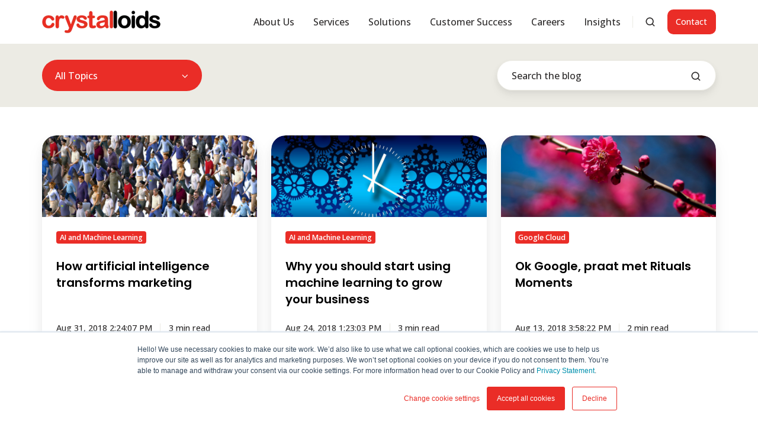

--- FILE ---
content_type: text/html;charset=utf-8
request_url: https://www.crystalloids.com/insights/archive/2018/08
body_size: 11873
content:
<!doctype html><html lang="en" class="no-js blog-2 blog-2--listing"><head>
    <meta charset="utf-8">
    <title>Crystalloids Insights</title>
    <link rel="shortcut icon" href="https://www.crystalloids.com/hubfs/lltest.jpg">
    <meta name="description" content="Crystalloids provides expert insights on Google Cloud, Marketing Analytics, Customer Data Platform, and more, offering innovative solutions to help businesses optimise their data infrastructure and drive growth through effective marketing strategies.">
    
		<script>
			var act = {};
      act.xs = 479;
      act.sm = 767;
      act.md = 1139;
			act.scroll_offset = {
				sm: 66,
				md: 66,
				lg: 66,
				get: function() {
					if(window.matchMedia('(max-width: 767px)').matches) return act.scroll_offset.sm;
					if(window.matchMedia('(min-width: 1140px)').matches) return act.scroll_offset.lg;
					return act.scroll_offset.md;
				},
				set: function(sm, md, lg){
					act.scroll_offset.sm = sm;
					act.scroll_offset.md = md;
					act.scroll_offset.lg = lg;
				}
			};
		</script>
    <meta name="viewport" content="width=device-width, initial-scale=1">

    
    <meta property="og:description" content="Crystalloids provides expert insights on Google Cloud, Marketing Analytics, Customer Data Platform, and more, offering innovative solutions to help businesses optimise their data infrastructure and drive growth through effective marketing strategies.">
    <meta property="og:title" content="Crystalloids Insights">
    <meta name="twitter:description" content="Crystalloids provides expert insights on Google Cloud, Marketing Analytics, Customer Data Platform, and more, offering innovative solutions to help businesses optimise their data infrastructure and drive growth through effective marketing strategies.">
    <meta name="twitter:title" content="Crystalloids Insights">

    

    
    <style>
a.cta_button{-moz-box-sizing:content-box !important;-webkit-box-sizing:content-box !important;box-sizing:content-box !important;vertical-align:middle}.hs-breadcrumb-menu{list-style-type:none;margin:0px 0px 0px 0px;padding:0px 0px 0px 0px}.hs-breadcrumb-menu-item{float:left;padding:10px 0px 10px 10px}.hs-breadcrumb-menu-divider:before{content:'›';padding-left:10px}.hs-featured-image-link{border:0}.hs-featured-image{float:right;margin:0 0 20px 20px;max-width:50%}@media (max-width: 568px){.hs-featured-image{float:none;margin:0;width:100%;max-width:100%}}.hs-screen-reader-text{clip:rect(1px, 1px, 1px, 1px);height:1px;overflow:hidden;position:absolute !important;width:1px}
</style>

<link rel="stylesheet" href="https://www.crystalloids.com/hubfs/hub_generated/template_assets/1/108463235137/1769084600924/template_main.min.css">
<link rel="stylesheet" href="https://www.crystalloids.com/hubfs/hub_generated/template_assets/1/108463492356/1769084604450/template_nav.min.css">
<link rel="stylesheet" href="https://www.crystalloids.com/hubfs/hub_generated/template_assets/1/108462520384/1769084610530/template_site-search.min.css">
<link rel="stylesheet" href="https://www.crystalloids.com/hubfs/hub_generated/template_assets/1/108464003235/1769084604927/template_lang-select.min.css">
<link rel="stylesheet" href="https://www.crystalloids.com/hubfs/hub_generated/template_assets/1/108463506983/1769084604376/template_mobile-nav.min.css">
<link rel="stylesheet" href="https://www.crystalloids.com/hubfs/hub_generated/template_assets/1/108463945319/1769084601570/template_header-01.min.css">
<link rel="stylesheet" href="https://www.crystalloids.com/hubfs/hub_generated/template_assets/1/108462828578/1769084600844/template_drop-down.min.css">
<link rel="stylesheet" href="https://www.crystalloids.com/hubfs/hub_generated/template_assets/1/108462837275/1769084612454/template_search-box.min.css">
<link rel="stylesheet" href="https://www.crystalloids.com/hubfs/hub_generated/template_assets/1/108464003238/1769084612399/template_blog-card.min.css">
<link rel="stylesheet" href="https://www.crystalloids.com/hubfs/hub_generated/template_assets/1/108463351924/1769084608358/template_blog-toolbar-1.min.css">
<link rel="stylesheet" href="https://www.crystalloids.com/hubfs/hub_generated/template_assets/1/108463314212/1769084616811/template_blog-listing-2.min.css">
<link rel="stylesheet" href="https://www.crystalloids.com/hubfs/hub_generated/template_assets/1/108463351923/1769084629898/template_blog-search.min.css">
<link rel="stylesheet" href="https://www.crystalloids.com/hubfs/hub_generated/template_assets/1/108463897166/1769084620129/template_rich-text.min.css">
<link rel="stylesheet" href="https://www.crystalloids.com/hubfs/hub_generated/module_assets/1/108463945333/1749796837284/module_icon.min.css">
<link rel="stylesheet" href="https://www.crystalloids.com/hubfs/hub_generated/template_assets/1/108463602277/1769084592340/template_properties.min.css">
<link rel="stylesheet" href="https://www.crystalloids.com/hubfs/hub_generated/template_assets/1/108463223713/1769084604809/template_form.min.css">
<link rel="stylesheet" href="https://www.crystalloids.com/hubfs/hub_generated/template_assets/1/108459570817/1769084605114/template_one-field-form.min.css">
<link rel="stylesheet" href="https://www.crystalloids.com/hubfs/hub_generated/template_assets/1/108463602268/1769084614471/template_footer-10.min.css">
<style>
  @font-face {
    font-family: "Poppins";
    font-weight: 700;
    font-style: normal;
    font-display: swap;
    src: url("/_hcms/googlefonts/Poppins/700.woff2") format("woff2"), url("/_hcms/googlefonts/Poppins/700.woff") format("woff");
  }
  @font-face {
    font-family: "Poppins";
    font-weight: 400;
    font-style: normal;
    font-display: swap;
    src: url("/_hcms/googlefonts/Poppins/regular.woff2") format("woff2"), url("/_hcms/googlefonts/Poppins/regular.woff") format("woff");
  }
  @font-face {
    font-family: "Poppins";
    font-weight: 600;
    font-style: normal;
    font-display: swap;
    src: url("/_hcms/googlefonts/Poppins/600.woff2") format("woff2"), url("/_hcms/googlefonts/Poppins/600.woff") format("woff");
  }
  @font-face {
    font-family: "Poppins";
    font-weight: 700;
    font-style: normal;
    font-display: swap;
    src: url("/_hcms/googlefonts/Poppins/700.woff2") format("woff2"), url("/_hcms/googlefonts/Poppins/700.woff") format("woff");
  }
  @font-face {
    font-family: "Jost";
    font-weight: 700;
    font-style: normal;
    font-display: swap;
    src: url("/_hcms/googlefonts/Jost/700.woff2") format("woff2"), url("/_hcms/googlefonts/Jost/700.woff") format("woff");
  }
  @font-face {
    font-family: "Jost";
    font-weight: 500;
    font-style: normal;
    font-display: swap;
    src: url("/_hcms/googlefonts/Jost/500.woff2") format("woff2"), url("/_hcms/googlefonts/Jost/500.woff") format("woff");
  }
  @font-face {
    font-family: "Jost";
    font-weight: 600;
    font-style: normal;
    font-display: swap;
    src: url("/_hcms/googlefonts/Jost/600.woff2") format("woff2"), url("/_hcms/googlefonts/Jost/600.woff") format("woff");
  }
  @font-face {
    font-family: "Jost";
    font-weight: 400;
    font-style: normal;
    font-display: swap;
    src: url("/_hcms/googlefonts/Jost/regular.woff2") format("woff2"), url("/_hcms/googlefonts/Jost/regular.woff") format("woff");
  }
  @font-face {
    font-family: "Open Sans";
    font-weight: 700;
    font-style: normal;
    font-display: swap;
    src: url("/_hcms/googlefonts/Open_Sans/700.woff2") format("woff2"), url("/_hcms/googlefonts/Open_Sans/700.woff") format("woff");
  }
  @font-face {
    font-family: "Open Sans";
    font-weight: 500;
    font-style: normal;
    font-display: swap;
    src: url("/_hcms/googlefonts/Open_Sans/500.woff2") format("woff2"), url("/_hcms/googlefonts/Open_Sans/500.woff") format("woff");
  }
  @font-face {
    font-family: "Open Sans";
    font-weight: 400;
    font-style: normal;
    font-display: swap;
    src: url("/_hcms/googlefonts/Open_Sans/regular.woff2") format("woff2"), url("/_hcms/googlefonts/Open_Sans/regular.woff") format("woff");
  }
  @font-face {
    font-family: "Open Sans";
    font-weight: 600;
    font-style: normal;
    font-display: swap;
    src: url("/_hcms/googlefonts/Open_Sans/600.woff2") format("woff2"), url("/_hcms/googlefonts/Open_Sans/600.woff") format("woff");
  }
</style>

    

    

<!--<style>
  div#hs-eu-cookie-confirmation div#hs-eu-cookie-confirmation-inner a#hs-eu-decline-button {
    display: none!important; 
  }
</style>-->

<!-- Google Tag Manager -->
<script>(function(w,d,s,l,i){w[l]=w[l]||[];w[l].push({'gtm.start':
new Date().getTime(),event:'gtm.js'});var f=d.getElementsByTagName(s)[0],
j=d.createElement(s),dl=l!='dataLayer'?'&l='+l:'';j.async=true;j.src=
'https://www.googletagmanager.com/gtm.js?id='+i+dl;f.parentNode.insertBefore(j,f);
})(window,document,'script','dataLayer','GTM-5PTR8MBD');</script>
<!-- End Google Tag Manager -->



<meta property="og:url" content="https://www.crystalloids.com/insights/archive/2018/08">
<meta property="og:type" content="blog">
<meta name="twitter:card" content="summary">
<link rel="alternate" type="application/rss+xml" href="https://www.crystalloids.com/insights/rss.xml">
<meta name="twitter:domain" content="www.crystalloids.com">
<script src="//platform.linkedin.com/in.js" type="text/javascript">
    lang: en_US
</script>

<meta http-equiv="content-language" content="en">






  <meta name="generator" content="HubSpot"></head>
  <body class="  hs-content-id-84322081056 hs-blog-listing hs-blog-id-5392447447">
    <div id="top"></div>
    <div class="page">
      
        <div data-global-resource-path="Act3 child/partials/header-01.html">














  


<header class="header header--1  header--sticky header--w-search header--wo-lang hs-search-hidden">
  <div class="container-fluid above-header">
<div class="row-fluid-wrapper">
<div class="row-fluid">
<div class="span12 widget-span widget-type-cell " style="" data-widget-type="cell" data-x="0" data-w="12">

</div><!--end widget-span -->
</div>
</div>
</div>
  <div class="header__sticky-wrapper">
    <div class="header__sticky-element">
      <div class="header__section header__section--main section">
        <div class="header__center container">
          <div class="row items-center">
            <div class="col s3 md-s3 sm-s4 justify-center">
              <div class="header__logo"><div class="header__logo__static"><div id="hs_cos_wrapper_static_header_logo" class="hs_cos_wrapper hs_cos_wrapper_widget hs_cos_wrapper_type_module widget-type-logo" style="" data-hs-cos-general-type="widget" data-hs-cos-type="module">
  






















  
  <span id="hs_cos_wrapper_static_header_logo_hs_logo_widget" class="hs_cos_wrapper hs_cos_wrapper_widget hs_cos_wrapper_type_logo" style="" data-hs-cos-general-type="widget" data-hs-cos-type="logo"><a href="https://www.crystalloids.com/" id="hs-link-static_header_logo_hs_logo_widget" style="border-width:0px;border:0px;"><img src="https://www.crystalloids.com/hs-fs/hubfs/Logo-Crystalloids_RGB_EXTRALARGE%20zonder%20tagline.png?width=200&amp;height=39&amp;name=Logo-Crystalloids_RGB_EXTRALARGE%20zonder%20tagline.png" class="hs-image-widget " height="39" style="height: auto;width:200px;border-width:0px;border:0px;" width="200" alt="Logo-Crystalloids" title="Logo-Crystalloids" srcset="https://www.crystalloids.com/hs-fs/hubfs/Logo-Crystalloids_RGB_EXTRALARGE%20zonder%20tagline.png?width=100&amp;height=20&amp;name=Logo-Crystalloids_RGB_EXTRALARGE%20zonder%20tagline.png 100w, https://www.crystalloids.com/hs-fs/hubfs/Logo-Crystalloids_RGB_EXTRALARGE%20zonder%20tagline.png?width=200&amp;height=39&amp;name=Logo-Crystalloids_RGB_EXTRALARGE%20zonder%20tagline.png 200w, https://www.crystalloids.com/hs-fs/hubfs/Logo-Crystalloids_RGB_EXTRALARGE%20zonder%20tagline.png?width=300&amp;height=59&amp;name=Logo-Crystalloids_RGB_EXTRALARGE%20zonder%20tagline.png 300w, https://www.crystalloids.com/hs-fs/hubfs/Logo-Crystalloids_RGB_EXTRALARGE%20zonder%20tagline.png?width=400&amp;height=78&amp;name=Logo-Crystalloids_RGB_EXTRALARGE%20zonder%20tagline.png 400w, https://www.crystalloids.com/hs-fs/hubfs/Logo-Crystalloids_RGB_EXTRALARGE%20zonder%20tagline.png?width=500&amp;height=98&amp;name=Logo-Crystalloids_RGB_EXTRALARGE%20zonder%20tagline.png 500w, https://www.crystalloids.com/hs-fs/hubfs/Logo-Crystalloids_RGB_EXTRALARGE%20zonder%20tagline.png?width=600&amp;height=117&amp;name=Logo-Crystalloids_RGB_EXTRALARGE%20zonder%20tagline.png 600w" sizes="(max-width: 200px) 100vw, 200px"></a></span>
</div></div><div class="header__logo__sticky"><div id="hs_cos_wrapper_sticky_header_logo" class="hs_cos_wrapper hs_cos_wrapper_widget hs_cos_wrapper_type_module widget-type-logo" style="" data-hs-cos-general-type="widget" data-hs-cos-type="module">
  






















  
  <span id="hs_cos_wrapper_sticky_header_logo_hs_logo_widget" class="hs_cos_wrapper hs_cos_wrapper_widget hs_cos_wrapper_type_logo" style="" data-hs-cos-general-type="widget" data-hs-cos-type="logo"><a href="https://www.crystalloids.com/" id="hs-link-sticky_header_logo_hs_logo_widget" style="border-width:0px;border:0px;"><img src="https://www.crystalloids.com/hs-fs/hubfs/Logo-Crystalloids_RGB_EXTRALARGE%20zonder%20tagline.png?width=200&amp;height=39&amp;name=Logo-Crystalloids_RGB_EXTRALARGE%20zonder%20tagline.png" class="hs-image-widget " height="39" style="height: auto;width:200px;border-width:0px;border:0px;" width="200" alt="Logo-Crystalloids" title="Logo-Crystalloids" srcset="https://www.crystalloids.com/hs-fs/hubfs/Logo-Crystalloids_RGB_EXTRALARGE%20zonder%20tagline.png?width=100&amp;height=20&amp;name=Logo-Crystalloids_RGB_EXTRALARGE%20zonder%20tagline.png 100w, https://www.crystalloids.com/hs-fs/hubfs/Logo-Crystalloids_RGB_EXTRALARGE%20zonder%20tagline.png?width=200&amp;height=39&amp;name=Logo-Crystalloids_RGB_EXTRALARGE%20zonder%20tagline.png 200w, https://www.crystalloids.com/hs-fs/hubfs/Logo-Crystalloids_RGB_EXTRALARGE%20zonder%20tagline.png?width=300&amp;height=59&amp;name=Logo-Crystalloids_RGB_EXTRALARGE%20zonder%20tagline.png 300w, https://www.crystalloids.com/hs-fs/hubfs/Logo-Crystalloids_RGB_EXTRALARGE%20zonder%20tagline.png?width=400&amp;height=78&amp;name=Logo-Crystalloids_RGB_EXTRALARGE%20zonder%20tagline.png 400w, https://www.crystalloids.com/hs-fs/hubfs/Logo-Crystalloids_RGB_EXTRALARGE%20zonder%20tagline.png?width=500&amp;height=98&amp;name=Logo-Crystalloids_RGB_EXTRALARGE%20zonder%20tagline.png 500w, https://www.crystalloids.com/hs-fs/hubfs/Logo-Crystalloids_RGB_EXTRALARGE%20zonder%20tagline.png?width=600&amp;height=117&amp;name=Logo-Crystalloids_RGB_EXTRALARGE%20zonder%20tagline.png 600w" sizes="(max-width: 200px) 100vw, 200px"></a></span>
</div></div></div>
            </div>
            <div class="col s9 md-s9 sm-s8">
              <div class="flex flex-row items-center justify-end no-shrink wrap">
                <div class="header__nav">
                  <div id="hs_cos_wrapper_header_nav" class="hs_cos_wrapper hs_cos_wrapper_widget hs_cos_wrapper_type_module" style="" data-hs-cos-general-type="widget" data-hs-cos-type="module"><div class="module module--header_nav module--nav">
    <div class="module__inner">

  <nav class="nav nav--light nav--on-hover hs-skip-lang-url-rewrite" flyout-delay="0" aria-label="Main menu">
    <ul class="nav__list nav__list--level1"><li class="nav__item nav__item--branch">
        <a class="nav__link" href="https://www.crystalloids.com/about-us">About Us</a><ul class="nav__list nav__list--level2 nav__list--flyout"><li class="nav__item">
        <a class="nav__link" href="https://www.crystalloids.com/how-we-work">How we work</a></li><li class="nav__item">
        <a class="nav__link" href="https://www.crystalloids.com/about-us/google-cloud-partner-expertises-and-specializations">Our Google Cloud Partner Specializations</a></li><li class="nav__item nav__item--branch">
        <a class="nav__link" href="javascript:;">Policies &amp; Compliance</a><ul class="nav__list nav__list--level3 nav__list--flyout"><li class="nav__item">
        <a class="nav__link" href="https://www.crystalloids.com/information-security-management-system-iso-27001">Information Security ISO/IEC 27001</a></li><li class="nav__item">
        <a class="nav__link" href="https://www.crystalloids.com/environmental-policy">Environmental Policy</a></li><li class="nav__item">
        <a class="nav__link" href="https://www.crystalloids.com/services/integration-services/custom-connector/end-user-license-agreement">End User License Agreement - iPaaS Connectors </a></li><li class="nav__item">
        <a class="nav__link" href="https://www.crystalloids.com/supplier-code-of-conduct-policy">Supplier Code of Conduct</a></li><li class="nav__item">
        <a class="nav__link" href="https://www.crystalloids.com/privacy-statement">Privacy Statement</a></li></ul></li></ul></li><li class="nav__item nav__item--branch">
        <a class="nav__link" href="javascript:;">Services</a><ul class="nav__list nav__list--level2 nav__list--flyout"><li class="nav__item">
        <a class="nav__link" href="https://www.crystalloids.com/services/artificial-intelligence-ai-machine-learning">AI &amp; Machine Learning</a></li><li class="nav__item">
        <a class="nav__link" href="https://www.crystalloids.com/services/business-intelligence-bi">Business Intelligence &amp; Reporting</a></li><li class="nav__item">
        <a class="nav__link" href="https://www.crystalloids.com/services/cloud-foundations">Cloud Foundations</a></li><li class="nav__item">
        <a class="nav__link" href="https://www.crystalloids.com/services/cloud-security-operations-google-secops">Cloud Security</a></li><li class="nav__item">
        <a class="nav__link" href="https://www.crystalloids.com/services/data-activation">Data Activation</a></li><li class="nav__item">
        <a class="nav__link" href="https://www.crystalloids.com/services/integration-data-engineering-services">Data Integration &amp; Engineering</a></li><li class="nav__item">
        <a class="nav__link" href="https://www.crystalloids.com/services/managed-services">Managed Services</a></li></ul></li><li class="nav__item nav__item--branch">
        <a class="nav__link" href="https://www.crystalloids.com/solutions">Solutions</a><ul class="nav__list nav__list--level2 nav__list--flyout"><li class="nav__item">
        <a class="nav__link" href="https://www.crystalloids.com/services/conversational-ai-agent">Conversational AI Agent</a></li><li class="nav__item">
        <a class="nav__link" href="https://www.crystalloids.com/services/customer-data-platform-cdp">Customer Data Platform (Contact Services)</a></li><li class="nav__item">
        <a class="nav__link" href="https://www.crystalloids.com/services/discovery-workshop">Discovery Workshop</a></li><li class="nav__item">
        <a class="nav__link" href="https://www.crystalloids.com/services/business-intelligence-bi/insightos">InsightOS</a></li><li class="nav__item">
        <a class="nav__link" href="https://www.crystalloids.com/services/enterprise-data-platform">Enterprise Data Platform</a></li><li class="nav__item">
        <a class="nav__link" href="https://www.crystalloids.com/services/google-cloud-landing-zone">Landing Zone</a></li><li class="nav__item">
        <a class="nav__link" href="https://www.crystalloids.com/services/cloud-security-operations-google-secops/security-command-center">Security Command Center</a></li></ul></li><li class="nav__item">
        <a class="nav__link" href="https://www.crystalloids.com/customer-success">Customer Success</a></li><li class="nav__item nav__item--branch">
        <a class="nav__link" href="https://www.crystalloids.com/careers">Careers</a><ul class="nav__list nav__list--level2 nav__list--flyout"><li class="nav__item">
        <a class="nav__link" href="https://www.crystalloids.com/careers">Find a job</a></li><li class="nav__item">
        <a class="nav__link" href="https://www.crystalloids.com/careers/hiring-journey">Hiring Journey</a></li><li class="nav__item">
        <a class="nav__link" href="https://www.crystalloids.com/careers/work-environment">Work Environment</a></li><li class="nav__item">
        <a class="nav__link" href="https://www.crystalloids.com/careers/benefits">Benefits</a></li></ul></li><li class="nav__item nav__item--branch">
        <a class="nav__link" href="https://www.crystalloids.com/insights">Insights</a><ul class="nav__list nav__list--level2 nav__list--flyout"><li class="nav__item">
        <a class="nav__link" href="https://www.crystalloids.com/insights">Blogs</a></li><li class="nav__item">
        <a class="nav__link" href="https://www.crystalloids.com/events">Events</a></li><li class="nav__item">
        <a class="nav__link" href="https://www.crystalloids.com/insights/podcast">Podcast</a></li></ul></li></ul>
  </nav>

    </div>
  </div>

</div>
                </div>
                
                  <div class="header__search">
                    <div id="hs_cos_wrapper_header_search" class="hs_cos_wrapper hs_cos_wrapper_widget hs_cos_wrapper_type_module" style="" data-hs-cos-general-type="widget" data-hs-cos-type="module">


<div id="header_search" class="site-search site-search--light txt--light">
  <a href="javascript:;" class="site-search__open site-search__open--auto ui-icon" role="button" aria-label="Open search window">
    <svg width="24" height="24" viewbox="0 0 24 24" xmlns="http://www.w3.org/2000/svg">
      <path d="M20.71 19.29L17.31 15.9C18.407 14.5025 19.0022 12.7767 19 11C19 9.41775 18.5308 7.87103 17.6518 6.55544C16.7727 5.23984 15.5233 4.21446 14.0615 3.60896C12.5997 3.00346 10.9911 2.84504 9.43928 3.15372C7.88743 3.4624 6.46197 4.22433 5.34315 5.34315C4.22433 6.46197 3.4624 7.88743 3.15372 9.43928C2.84504 10.9911 3.00347 12.5997 3.60897 14.0615C4.21447 15.5233 5.23985 16.7727 6.55544 17.6518C7.87103 18.5308 9.41775 19 11 19C12.7767 19.0022 14.5025 18.407 15.9 17.31L19.29 20.71C19.383 20.8037 19.4936 20.8781 19.6154 20.9289C19.7373 20.9797 19.868 21.0058 20 21.0058C20.132 21.0058 20.2627 20.9797 20.3846 20.9289C20.5064 20.8781 20.617 20.8037 20.71 20.71C20.8037 20.617 20.8781 20.5064 20.9289 20.3846C20.9797 20.2627 21.0058 20.132 21.0058 20C21.0058 19.868 20.9797 19.7373 20.9289 19.6154C20.8781 19.4936 20.8037 19.383 20.71 19.29ZM5 11C5 9.81331 5.3519 8.65327 6.01119 7.66658C6.67047 6.67988 7.60755 5.91085 8.7039 5.45672C9.80026 5.0026 11.0067 4.88378 12.1705 5.11529C13.3344 5.3468 14.4035 5.91824 15.2426 6.75736C16.0818 7.59647 16.6532 8.66557 16.8847 9.82946C17.1162 10.9933 16.9974 12.1997 16.5433 13.2961C16.0892 14.3925 15.3201 15.3295 14.3334 15.9888C13.3467 16.6481 12.1867 17 11 17C9.4087 17 7.88258 16.3679 6.75736 15.2426C5.63214 14.1174 5 12.5913 5 11Z" fill="currentColor" />
    </svg>
  </a>
  <div class="site-search__popup">
    <div class="site-search__bar">
      <form id="searchForm" class="site-search__form" autocomplete="off" results-zero-text="Sorry, no results found.">
        <input class="site-search__input" id="searchInput" name="searchInput" type="text" placeholder="Search our website" title="Search our website">
        <input name="portalId" type="hidden" value="2576754">
        <input name="language" type="hidden" value="en">
        <input name="domains" type="hidden" value="all">
        <input name="resultsLength" type="hidden" value="LONG">
        <button class="site-search__submit ui-icon" type="submit" aria-label="Search">
          <svg width="24" height="24" viewbox="0 0 24 24" xmlns="http://www.w3.org/2000/svg">
            <path d="M20.71 19.29L17.31 15.9C18.407 14.5025 19.0022 12.7767 19 11C19 9.41775 18.5308 7.87103 17.6518 6.55544C16.7727 5.23984 15.5233 4.21446 14.0615 3.60896C12.5997 3.00346 10.9911 2.84504 9.43928 3.15372C7.88743 3.4624 6.46197 4.22433 5.34315 5.34315C4.22433 6.46197 3.4624 7.88743 3.15372 9.43928C2.84504 10.9911 3.00347 12.5997 3.60897 14.0615C4.21447 15.5233 5.23985 16.7727 6.55544 17.6518C7.87103 18.5308 9.41775 19 11 19C12.7767 19.0022 14.5025 18.407 15.9 17.31L19.29 20.71C19.383 20.8037 19.4936 20.8781 19.6154 20.9289C19.7373 20.9797 19.868 21.0058 20 21.0058C20.132 21.0058 20.2627 20.9797 20.3846 20.9289C20.5064 20.8781 20.617 20.8037 20.71 20.71C20.8037 20.617 20.8781 20.5064 20.9289 20.3846C20.9797 20.2627 21.0058 20.132 21.0058 20C21.0058 19.868 20.9797 19.7373 20.9289 19.6154C20.8781 19.4936 20.8037 19.383 20.71 19.29ZM5 11C5 9.81331 5.3519 8.65327 6.01119 7.66658C6.67047 6.67988 7.60755 5.91085 8.7039 5.45672C9.80026 5.0026 11.0067 4.88378 12.1705 5.11529C13.3344 5.3468 14.4035 5.91824 15.2426 6.75736C16.0818 7.59647 16.6532 8.66557 16.8847 9.82946C17.1162 10.9933 16.9974 12.1997 16.5433 13.2961C16.0892 14.3925 15.3201 15.3295 14.3334 15.9888C13.3467 16.6481 12.1867 17 11 17C9.4087 17 7.88258 16.3679 6.75736 15.2426C5.63214 14.1174 5 12.5913 5 11Z" fill="currentColor"></path>
          </svg>
        </button>
        <a href="javascript:;" class="site-search__close ui-icon" role="button" aria-label="Close search window">
          <svg width="24" height="24" viewbox="0 0 24 24" xmlns="http://www.w3.org/2000/svg">
            <path d="M20.707 4.707a1 1 0 0 0-1.414-1.414L12 10.586 4.707 3.293a1 1 0 0 0-1.414 1.414L10.586 12l-7.293 7.293a1 1 0 1 0 1.414 1.414L12 13.414l7.293 7.293a1 1 0 0 0 1.414-1.414L13.414 12l7.293-7.293z" fill="currentColor" />
          </svg>
        </a>
      </form>
    </div>
    <div class="site-search__results">
      <div class="site-search__results-block">
        <div class="site-search__result-template"><div class="site-search__result-text">
            <div class="site-search__result-title ui-label"></div>
            <div class="site-search__result-desc small-text"></div>
          </div>
        </div>
        <button class="site-search__more btn btn--fill btn--medium btn--accent">More results</button>
      </div>
    </div>
  </div>
</div></div>
                  </div>
                
                
                  <div class="header__lang">
                    <div id="hs_cos_wrapper_header_lang" class="hs_cos_wrapper hs_cos_wrapper_widget hs_cos_wrapper_type_module" style="" data-hs-cos-general-type="widget" data-hs-cos-type="module">



<div class="module module--header_lang module--lang-select">
    <div class="module__inner">

  
  

    </div>
  </div>
</div>
                  </div>
                
                <div class="header__buttons">
                  <div class="header__buttons__static">
                    <div id="hs_cos_wrapper_static_header_buttons" class="hs_cos_wrapper hs_cos_wrapper_widget hs_cos_wrapper_type_module" style="" data-hs-cos-general-type="widget" data-hs-cos-type="module">


<div class="module module--static_header_buttons module--button">
    <div class="module__inner">

  <div class="inline-items">
        
        
        
    
  <a href="https://www.crystalloids.com/contact" class="btn btn--fill btn--medium btn--accent btn--default  btn--static_header_buttons-1">
          
          Contact
        </a></div>

    </div>
  </div>
</div>
                  </div>
                  <div class="header__buttons__overlap">
                    <div id="hs_cos_wrapper_overlapping_header_buttons" class="hs_cos_wrapper hs_cos_wrapper_widget hs_cos_wrapper_type_module" style="" data-hs-cos-general-type="widget" data-hs-cos-type="module">


<div class="module module--overlapping_header_buttons module--button">
    <div class="module__inner">

  <div class="inline-items">
        
        
        
    
  <a href="https://www.crystalloids.com/contact" class="btn btn--fill btn--medium btn--accent btn--default  btn--overlapping_header_buttons-1">
          
          Contact
        </a></div>

    </div>
  </div>
</div>
                  </div>
                  
                    <div class="header__buttons__sticky">
                      <div id="hs_cos_wrapper_sticky_header_buttons" class="hs_cos_wrapper hs_cos_wrapper_widget hs_cos_wrapper_type_module" style="" data-hs-cos-general-type="widget" data-hs-cos-type="module">


<div class="module module--sticky_header_buttons module--button">
    <div class="module__inner">

  <div class="inline-items">
        
        
        
    
  <a href="https://www.crystalloids.com/contact" class="btn btn--fill btn--medium btn--accent btn--default  btn--sticky_header_buttons-1">
          
          Contact
        </a></div>

    </div>
  </div>
</div>
                    </div>
                  
                </div>
                <div class="header__mobile-nav">
                  <div id="hs_cos_wrapper_header_mobile_nav" class="hs_cos_wrapper hs_cos_wrapper_widget hs_cos_wrapper_type_module" style="" data-hs-cos-general-type="widget" data-hs-cos-type="module">







<div class="module module--header_mobile_nav module--mnav">
    <div class="module__inner">

  <div class="mnav mnav--light">
    <a class="mnav__open mnav__open--auto ui-icon" href="javascript:;" role="button" aria-label="Open menu">
      <svg width="24" height="24" viewbox="0 0 24 24" xmlns="http://www.w3.org/2000/svg">
        <path d="M3 6a1 1 0 0 1 1-1h16a1 1 0 1 1 0 2H4a1 1 0 0 1-1-1zm0 6a1 1 0 0 1 1-1h16a1 1 0 1 1 0 2H4a1 1 0 0 1-1-1zm1 5a1 1 0 1 0 0 2h16a1 1 0 1 0 0-2H4z" fill="currentColor" />
      </svg>
    </a>
    <div class="mnav__overlay"></div>
    <div class="mnav__popup">
      
      <div class="mnav__section mnav__section--first mnav__menu hs-skip-lang-url-rewrite">
        
  
  
    <ul class="mnav__menu__list mnav__menu__list--level1">
      <li class="mnav__menu__item mnav__menu__item--parent">
        <div class="mnav__menu__label">
          <a class="mnav__menu__link" href="https://www.crystalloids.com/about-us">About Us</a>
          
            <div class="mnav__menu__toggle" role="button">
              <div class="mnav__menu__toggle__open-icon">
                <svg class="mnav__menu__toggle__open" width="24" height="24" viewbox="0 0 24 24" xmlns="http://www.w3.org/2000/svg">
                  <path d="M5.29289 8.29289C4.90237 8.68342 4.90237 9.31658 5.29289 9.70711L11.2929 15.7071C11.6834 16.0976 12.3166 16.0976 12.7071 15.7071L18.7071 9.70711C19.0976 9.31658 19.0976 8.68342 18.7071 8.29289C18.3166 7.90237 17.6834 7.90237 17.2929 8.29289L12 13.5858L6.70711 8.29289C6.31658 7.90237 5.68342 7.90237 5.29289 8.29289Z" fill="currentColor" />
                </svg>
              </div>
              <div class="mnav__menu__toggle__close-icon">
                <svg width="24" height="24" viewbox="0 0 24 24" xmlns="http://www.w3.org/2000/svg">
                  <path d="M5.29289 15.7071C4.90237 15.3166 4.90237 14.6834 5.29289 14.2929L11.2929 8.29289C11.6834 7.90237 12.3166 7.90237 12.7071 8.29289L18.7071 14.2929C19.0976 14.6834 19.0976 15.3166 18.7071 15.7071C18.3166 16.0976 17.6834 16.0976 17.2929 15.7071L12 10.4142L6.70711 15.7071C6.31658 16.0976 5.68342 16.0976 5.29289 15.7071Z" fill="currentColor" />
                </svg>
              </div>
            </div>
          
        </div>
        
  
  
    <ul class="mnav__menu__list mnav__menu__list--level2 mnav__menu__list--child">
      <li class="mnav__menu__item">
        <div class="mnav__menu__label">
          <a class="mnav__menu__link" href="https://www.crystalloids.com/how-we-work">How we work</a>
          
        </div>
        
  
  

      </li>
    
  
    
      <li class="mnav__menu__item">
        <div class="mnav__menu__label">
          <a class="mnav__menu__link" href="https://www.crystalloids.com/about-us/google-cloud-partner-expertises-and-specializations">Our Google Cloud Partner Specializations</a>
          
        </div>
        
  
  

      </li>
    
  
    
      <li class="mnav__menu__item mnav__menu__item--parent">
        <div class="mnav__menu__label">
          <a class="mnav__menu__link" href="javascript:;">Policies &amp; Compliance</a>
          
            <div class="mnav__menu__toggle" role="button">
              <div class="mnav__menu__toggle__open-icon">
                <svg class="mnav__menu__toggle__open" width="24" height="24" viewbox="0 0 24 24" xmlns="http://www.w3.org/2000/svg">
                  <path d="M5.29289 8.29289C4.90237 8.68342 4.90237 9.31658 5.29289 9.70711L11.2929 15.7071C11.6834 16.0976 12.3166 16.0976 12.7071 15.7071L18.7071 9.70711C19.0976 9.31658 19.0976 8.68342 18.7071 8.29289C18.3166 7.90237 17.6834 7.90237 17.2929 8.29289L12 13.5858L6.70711 8.29289C6.31658 7.90237 5.68342 7.90237 5.29289 8.29289Z" fill="currentColor" />
                </svg>
              </div>
              <div class="mnav__menu__toggle__close-icon">
                <svg width="24" height="24" viewbox="0 0 24 24" xmlns="http://www.w3.org/2000/svg">
                  <path d="M5.29289 15.7071C4.90237 15.3166 4.90237 14.6834 5.29289 14.2929L11.2929 8.29289C11.6834 7.90237 12.3166 7.90237 12.7071 8.29289L18.7071 14.2929C19.0976 14.6834 19.0976 15.3166 18.7071 15.7071C18.3166 16.0976 17.6834 16.0976 17.2929 15.7071L12 10.4142L6.70711 15.7071C6.31658 16.0976 5.68342 16.0976 5.29289 15.7071Z" fill="currentColor" />
                </svg>
              </div>
            </div>
          
        </div>
        
  
  
    <ul class="mnav__menu__list mnav__menu__list--level3 mnav__menu__list--child">
      <li class="mnav__menu__item">
        <div class="mnav__menu__label">
          <a class="mnav__menu__link" href="https://www.crystalloids.com/information-security-management-system-iso-27001">Information Security ISO/IEC 27001</a>
          
        </div>
        
  
  

      </li>
    
  
    
      <li class="mnav__menu__item">
        <div class="mnav__menu__label">
          <a class="mnav__menu__link" href="https://www.crystalloids.com/environmental-policy">Environmental Policy</a>
          
        </div>
        
  
  

      </li>
    
  
    
      <li class="mnav__menu__item">
        <div class="mnav__menu__label">
          <a class="mnav__menu__link" href="https://www.crystalloids.com/services/integration-services/custom-connector/end-user-license-agreement">End User License Agreement - iPaaS Connectors </a>
          
        </div>
        
  
  

      </li>
    
  
    
      <li class="mnav__menu__item">
        <div class="mnav__menu__label">
          <a class="mnav__menu__link" href="https://www.crystalloids.com/supplier-code-of-conduct-policy">Supplier Code of Conduct</a>
          
        </div>
        
  
  

      </li>
    
  
    
      <li class="mnav__menu__item">
        <div class="mnav__menu__label">
          <a class="mnav__menu__link" href="https://www.crystalloids.com/privacy-statement">Privacy Statement</a>
          
        </div>
        
  
  

      </li>
    </ul>
  

      </li>
    </ul>
  

      </li>
    
  
    
      <li class="mnav__menu__item mnav__menu__item--parent">
        <div class="mnav__menu__label">
          <a class="mnav__menu__link" href="javascript:;">Services</a>
          
            <div class="mnav__menu__toggle" role="button">
              <div class="mnav__menu__toggle__open-icon">
                <svg class="mnav__menu__toggle__open" width="24" height="24" viewbox="0 0 24 24" xmlns="http://www.w3.org/2000/svg">
                  <path d="M5.29289 8.29289C4.90237 8.68342 4.90237 9.31658 5.29289 9.70711L11.2929 15.7071C11.6834 16.0976 12.3166 16.0976 12.7071 15.7071L18.7071 9.70711C19.0976 9.31658 19.0976 8.68342 18.7071 8.29289C18.3166 7.90237 17.6834 7.90237 17.2929 8.29289L12 13.5858L6.70711 8.29289C6.31658 7.90237 5.68342 7.90237 5.29289 8.29289Z" fill="currentColor" />
                </svg>
              </div>
              <div class="mnav__menu__toggle__close-icon">
                <svg width="24" height="24" viewbox="0 0 24 24" xmlns="http://www.w3.org/2000/svg">
                  <path d="M5.29289 15.7071C4.90237 15.3166 4.90237 14.6834 5.29289 14.2929L11.2929 8.29289C11.6834 7.90237 12.3166 7.90237 12.7071 8.29289L18.7071 14.2929C19.0976 14.6834 19.0976 15.3166 18.7071 15.7071C18.3166 16.0976 17.6834 16.0976 17.2929 15.7071L12 10.4142L6.70711 15.7071C6.31658 16.0976 5.68342 16.0976 5.29289 15.7071Z" fill="currentColor" />
                </svg>
              </div>
            </div>
          
        </div>
        
  
  
    <ul class="mnav__menu__list mnav__menu__list--level2 mnav__menu__list--child">
      <li class="mnav__menu__item">
        <div class="mnav__menu__label">
          <a class="mnav__menu__link" href="https://www.crystalloids.com/services/artificial-intelligence-ai-machine-learning">AI &amp; Machine Learning</a>
          
        </div>
        
  
  

      </li>
    
  
    
      <li class="mnav__menu__item">
        <div class="mnav__menu__label">
          <a class="mnav__menu__link" href="https://www.crystalloids.com/services/business-intelligence-bi">Business Intelligence &amp; Reporting</a>
          
        </div>
        
  
  

      </li>
    
  
    
      <li class="mnav__menu__item">
        <div class="mnav__menu__label">
          <a class="mnav__menu__link" href="https://www.crystalloids.com/services/cloud-foundations">Cloud Foundations</a>
          
        </div>
        
  
  

      </li>
    
  
    
      <li class="mnav__menu__item">
        <div class="mnav__menu__label">
          <a class="mnav__menu__link" href="https://www.crystalloids.com/services/cloud-security-operations-google-secops">Cloud Security</a>
          
        </div>
        
  
  

      </li>
    
  
    
      <li class="mnav__menu__item">
        <div class="mnav__menu__label">
          <a class="mnav__menu__link" href="https://www.crystalloids.com/services/data-activation">Data Activation</a>
          
        </div>
        
  
  

      </li>
    
  
    
      <li class="mnav__menu__item">
        <div class="mnav__menu__label">
          <a class="mnav__menu__link" href="https://www.crystalloids.com/services/integration-data-engineering-services">Data Integration &amp; Engineering</a>
          
        </div>
        
  
  

      </li>
    
  
    
      <li class="mnav__menu__item">
        <div class="mnav__menu__label">
          <a class="mnav__menu__link" href="https://www.crystalloids.com/services/managed-services">Managed Services</a>
          
        </div>
        
  
  

      </li>
    </ul>
  

      </li>
    
  
    
      <li class="mnav__menu__item mnav__menu__item--parent">
        <div class="mnav__menu__label">
          <a class="mnav__menu__link" href="https://www.crystalloids.com/solutions">Solutions</a>
          
            <div class="mnav__menu__toggle" role="button">
              <div class="mnav__menu__toggle__open-icon">
                <svg class="mnav__menu__toggle__open" width="24" height="24" viewbox="0 0 24 24" xmlns="http://www.w3.org/2000/svg">
                  <path d="M5.29289 8.29289C4.90237 8.68342 4.90237 9.31658 5.29289 9.70711L11.2929 15.7071C11.6834 16.0976 12.3166 16.0976 12.7071 15.7071L18.7071 9.70711C19.0976 9.31658 19.0976 8.68342 18.7071 8.29289C18.3166 7.90237 17.6834 7.90237 17.2929 8.29289L12 13.5858L6.70711 8.29289C6.31658 7.90237 5.68342 7.90237 5.29289 8.29289Z" fill="currentColor" />
                </svg>
              </div>
              <div class="mnav__menu__toggle__close-icon">
                <svg width="24" height="24" viewbox="0 0 24 24" xmlns="http://www.w3.org/2000/svg">
                  <path d="M5.29289 15.7071C4.90237 15.3166 4.90237 14.6834 5.29289 14.2929L11.2929 8.29289C11.6834 7.90237 12.3166 7.90237 12.7071 8.29289L18.7071 14.2929C19.0976 14.6834 19.0976 15.3166 18.7071 15.7071C18.3166 16.0976 17.6834 16.0976 17.2929 15.7071L12 10.4142L6.70711 15.7071C6.31658 16.0976 5.68342 16.0976 5.29289 15.7071Z" fill="currentColor" />
                </svg>
              </div>
            </div>
          
        </div>
        
  
  
    <ul class="mnav__menu__list mnav__menu__list--level2 mnav__menu__list--child">
      <li class="mnav__menu__item">
        <div class="mnav__menu__label">
          <a class="mnav__menu__link" href="https://www.crystalloids.com/services/conversational-ai-agent">Conversational AI Agent</a>
          
        </div>
        
  
  

      </li>
    
  
    
      <li class="mnav__menu__item">
        <div class="mnav__menu__label">
          <a class="mnav__menu__link" href="https://www.crystalloids.com/services/customer-data-platform-cdp">Customer Data Platform (Contact Services)</a>
          
        </div>
        
  
  

      </li>
    
  
    
      <li class="mnav__menu__item">
        <div class="mnav__menu__label">
          <a class="mnav__menu__link" href="https://www.crystalloids.com/services/discovery-workshop">Discovery Workshop</a>
          
        </div>
        
  
  

      </li>
    
  
    
      <li class="mnav__menu__item">
        <div class="mnav__menu__label">
          <a class="mnav__menu__link" href="https://www.crystalloids.com/services/business-intelligence-bi/insightos">InsightOS</a>
          
        </div>
        
  
  

      </li>
    
  
    
      <li class="mnav__menu__item">
        <div class="mnav__menu__label">
          <a class="mnav__menu__link" href="https://www.crystalloids.com/services/enterprise-data-platform">Enterprise Data Platform</a>
          
        </div>
        
  
  

      </li>
    
  
    
      <li class="mnav__menu__item">
        <div class="mnav__menu__label">
          <a class="mnav__menu__link" href="https://www.crystalloids.com/services/google-cloud-landing-zone">Landing Zone</a>
          
        </div>
        
  
  

      </li>
    
  
    
      <li class="mnav__menu__item">
        <div class="mnav__menu__label">
          <a class="mnav__menu__link" href="https://www.crystalloids.com/services/cloud-security-operations-google-secops/security-command-center">Security Command Center</a>
          
        </div>
        
  
  

      </li>
    </ul>
  

      </li>
    
  
    
      <li class="mnav__menu__item">
        <div class="mnav__menu__label">
          <a class="mnav__menu__link" href="https://www.crystalloids.com/customer-success">Customer Success</a>
          
        </div>
        
  
  

      </li>
    
  
    
      <li class="mnav__menu__item mnav__menu__item--parent">
        <div class="mnav__menu__label">
          <a class="mnav__menu__link" href="https://www.crystalloids.com/careers">Careers</a>
          
            <div class="mnav__menu__toggle" role="button">
              <div class="mnav__menu__toggle__open-icon">
                <svg class="mnav__menu__toggle__open" width="24" height="24" viewbox="0 0 24 24" xmlns="http://www.w3.org/2000/svg">
                  <path d="M5.29289 8.29289C4.90237 8.68342 4.90237 9.31658 5.29289 9.70711L11.2929 15.7071C11.6834 16.0976 12.3166 16.0976 12.7071 15.7071L18.7071 9.70711C19.0976 9.31658 19.0976 8.68342 18.7071 8.29289C18.3166 7.90237 17.6834 7.90237 17.2929 8.29289L12 13.5858L6.70711 8.29289C6.31658 7.90237 5.68342 7.90237 5.29289 8.29289Z" fill="currentColor" />
                </svg>
              </div>
              <div class="mnav__menu__toggle__close-icon">
                <svg width="24" height="24" viewbox="0 0 24 24" xmlns="http://www.w3.org/2000/svg">
                  <path d="M5.29289 15.7071C4.90237 15.3166 4.90237 14.6834 5.29289 14.2929L11.2929 8.29289C11.6834 7.90237 12.3166 7.90237 12.7071 8.29289L18.7071 14.2929C19.0976 14.6834 19.0976 15.3166 18.7071 15.7071C18.3166 16.0976 17.6834 16.0976 17.2929 15.7071L12 10.4142L6.70711 15.7071C6.31658 16.0976 5.68342 16.0976 5.29289 15.7071Z" fill="currentColor" />
                </svg>
              </div>
            </div>
          
        </div>
        
  
  
    <ul class="mnav__menu__list mnav__menu__list--level2 mnav__menu__list--child">
      <li class="mnav__menu__item">
        <div class="mnav__menu__label">
          <a class="mnav__menu__link" href="https://www.crystalloids.com/careers">Find a job</a>
          
        </div>
        
  
  

      </li>
    
  
    
      <li class="mnav__menu__item">
        <div class="mnav__menu__label">
          <a class="mnav__menu__link" href="https://www.crystalloids.com/careers/hiring-journey">Hiring Journey</a>
          
        </div>
        
  
  

      </li>
    
  
    
      <li class="mnav__menu__item">
        <div class="mnav__menu__label">
          <a class="mnav__menu__link" href="https://www.crystalloids.com/careers/work-environment">Work Environment</a>
          
        </div>
        
  
  

      </li>
    
  
    
      <li class="mnav__menu__item">
        <div class="mnav__menu__label">
          <a class="mnav__menu__link" href="https://www.crystalloids.com/careers/benefits">Benefits</a>
          
        </div>
        
  
  

      </li>
    </ul>
  

      </li>
    
  
    
      <li class="mnav__menu__item mnav__menu__item--parent">
        <div class="mnav__menu__label">
          <a class="mnav__menu__link" href="https://www.crystalloids.com/insights">Insights</a>
          
            <div class="mnav__menu__toggle" role="button">
              <div class="mnav__menu__toggle__open-icon">
                <svg class="mnav__menu__toggle__open" width="24" height="24" viewbox="0 0 24 24" xmlns="http://www.w3.org/2000/svg">
                  <path d="M5.29289 8.29289C4.90237 8.68342 4.90237 9.31658 5.29289 9.70711L11.2929 15.7071C11.6834 16.0976 12.3166 16.0976 12.7071 15.7071L18.7071 9.70711C19.0976 9.31658 19.0976 8.68342 18.7071 8.29289C18.3166 7.90237 17.6834 7.90237 17.2929 8.29289L12 13.5858L6.70711 8.29289C6.31658 7.90237 5.68342 7.90237 5.29289 8.29289Z" fill="currentColor" />
                </svg>
              </div>
              <div class="mnav__menu__toggle__close-icon">
                <svg width="24" height="24" viewbox="0 0 24 24" xmlns="http://www.w3.org/2000/svg">
                  <path d="M5.29289 15.7071C4.90237 15.3166 4.90237 14.6834 5.29289 14.2929L11.2929 8.29289C11.6834 7.90237 12.3166 7.90237 12.7071 8.29289L18.7071 14.2929C19.0976 14.6834 19.0976 15.3166 18.7071 15.7071C18.3166 16.0976 17.6834 16.0976 17.2929 15.7071L12 10.4142L6.70711 15.7071C6.31658 16.0976 5.68342 16.0976 5.29289 15.7071Z" fill="currentColor" />
                </svg>
              </div>
            </div>
          
        </div>
        
  
  
    <ul class="mnav__menu__list mnav__menu__list--level2 mnav__menu__list--child">
      <li class="mnav__menu__item">
        <div class="mnav__menu__label">
          <a class="mnav__menu__link" href="https://www.crystalloids.com/insights">Blogs</a>
          
        </div>
        
  
  

      </li>
    
  
    
      <li class="mnav__menu__item">
        <div class="mnav__menu__label">
          <a class="mnav__menu__link" href="https://www.crystalloids.com/events">Events</a>
          
        </div>
        
  
  

      </li>
    
  
    
      <li class="mnav__menu__item">
        <div class="mnav__menu__label">
          <a class="mnav__menu__link" href="https://www.crystalloids.com/insights/podcast">Podcast</a>
          
        </div>
        
  
  

      </li>
    </ul>
  

      </li>
    </ul>
  

      </div>
      
      
      
      
        <div class="mnav__section mnav__buttons inline-items inline-items--left">
    
  <a href="https://www.crystalloids.com/contact" class="btn btn--fill btn--medium btn--accent btn--default  btn--header_mobile_nav-1">
                
                Contact
              </a></div>
      
      
      
      
      
      
      
      
      <a href="javascript:;" class="mnav__close ui-icon" role="button" aria-label="Open menu">
        <svg width="24" height="24" viewbox="0 0 24 24" xmlns="http://www.w3.org/2000/svg">
          <path d="M20.707 4.707a1 1 0 0 0-1.414-1.414L12 10.586 4.707 3.293a1 1 0 0 0-1.414 1.414L10.586 12l-7.293 7.293a1 1 0 1 0 1.414 1.414L12 13.414l7.293 7.293a1 1 0 0 0 1.414-1.414L13.414 12l7.293-7.293z" fill="currentColor" />
        </svg>
      </a>
    </div>
  </div>

    </div>
  </div>
</div>
                </div>
              </div>
            </div>
          </div>
        </div>
      </div>
    </div>
  </div>
</header>

</div>
      
      <main id="main-content" class="body">
        
  
  
  
  
  
  
  
  
  
  
  
  
  
  
  
  
  

  
    
    
    <div class="blog-toolbar-1 section bg-light">
      <div class="blog-toolbar-1__center container">
        <div class="row">
          <div class="col s12">
            <div class="flex flex-row items-center justify-between sm-flex-col sm-items-stretch">
              
                <div class="blog-toolbar-1__topics">
                  <div class="drop-down drop-down--light">
                    <button class="drop-down__btn btn btn--large btn--fill btn--accent btn--pill" aria-label="All Topics">
                      
                        <span class="drop-down__btn-text">All Topics</span>
                      
                      <span class="drop-down__btn-arrow">
                        <svg width="16" height="16" viewbox="0 0 12 12" xmlns="http://www.w3.org/2000/svg">
                          <path d="M3.60311 4.14644C3.40785 4.34171 3.40785 4.65829 3.60311 4.85356L6.60312 7.85355C6.79837 8.0488 7.11497 8.0488 7.31022 7.85355L10.3102 4.85356C10.5055 4.65829 10.5055 4.34171 10.3102 4.14644C10.115 3.95119 9.79837 3.95119 9.60312 4.14644L6.95667 6.7929L4.31022 4.14644C4.11496 3.95119 3.79838 3.95119 3.60311 4.14644Z" fill="currentColor" />
                        </svg>
                      </span>
                    </button>
                    <div class="drop-down__list">
                      <a class="drop-down__option drop-down__option--nonitem drop-down__option--active" href="https://www.crystalloids.com/insights">All Topics</a>
                      
                        <a class="drop-down__option " href="https://www.crystalloids.com/insights/tag/google-cloud">Google Cloud</a>
                      
                        <a class="drop-down__option " href="https://www.crystalloids.com/insights/tag/customer-data-platform">Customer Data Platform</a>
                      
                        <a class="drop-down__option " href="https://www.crystalloids.com/insights/tag/news">News</a>
                      
                        <a class="drop-down__option " href="https://www.crystalloids.com/insights/tag/ai-and-machine-learning">AI and Machine Learning</a>
                      
                        <a class="drop-down__option " href="https://www.crystalloids.com/insights/tag/company-news">Company News</a>
                      
                        <a class="drop-down__option " href="https://www.crystalloids.com/insights/tag/business-intelligence">Business intelligence</a>
                      
                        <a class="drop-down__option " href="https://www.crystalloids.com/insights/tag/marketing-analytics">Marketing Analytics</a>
                      
                        <a class="drop-down__option " href="https://www.crystalloids.com/insights/tag/integration-services">Integration Services</a>
                      
                        <a class="drop-down__option " href="https://www.crystalloids.com/insights/tag/cloud-foundations">Cloud Foundations</a>
                      
                        <a class="drop-down__option " href="https://www.crystalloids.com/insights/tag/cloud-security-operations">Cloud Security Operations</a>
                      
                    </div>
                  </div>
                </div>
              
              <div class="blog-toolbar-1__search blog-search">
                <div class="search-box search-box--light">
                  <form class="blog-search__form" onsubmit="do_blog_search(event);" autocomplete="off" results-zero-text="Sorry, no results found.">
                    <input name="term" class="search-box__input blog-search__input" type="text" placeholder="Search the blog">
                    <input name="groupId" type="hidden" value="5392447447">
                    <input name="language" type="hidden" value="en">
                    <input name="limit" type="hidden" value="20">
                    <input name="offset" type="hidden" value="0">
                    <input name="length" type="hidden" value="SHORT">
                    <button class="search-box__btn blog-search__search-icon ui-icon" type="submit" value="Search the blog" aria-label="Search the blog">
                      <svg width="24" height="24" viewbox="0 0 24 24" xmlns="http://www.w3.org/2000/svg">
                        <path d="M20.71 19.29L17.31 15.9C18.407 14.5025 19.0022 12.7767 19 11C19 9.41775 18.5308 7.87103 17.6518 6.55544C16.7727 5.23984 15.5233 4.21446 14.0615 3.60896C12.5997 3.00346 10.9911 2.84504 9.43928 3.15372C7.88743 3.4624 6.46197 4.22433 5.34315 5.34315C4.22433 6.46197 3.4624 7.88743 3.15372 9.43928C2.84504 10.9911 3.00347 12.5997 3.60897 14.0615C4.21447 15.5233 5.23985 16.7727 6.55544 17.6518C7.87103 18.5308 9.41775 19 11 19C12.7767 19.0022 14.5025 18.407 15.9 17.31L19.29 20.71C19.383 20.8037 19.4936 20.8781 19.6154 20.9289C19.7373 20.9797 19.868 21.0058 20 21.0058C20.132 21.0058 20.2627 20.9797 20.3846 20.9289C20.5064 20.8781 20.617 20.8037 20.71 20.71C20.8037 20.617 20.8781 20.5064 20.9289 20.3846C20.9797 20.2627 21.0058 20.132 21.0058 20C21.0058 19.868 20.9797 19.7373 20.9289 19.6154C20.8781 19.4936 20.8037 19.383 20.71 19.29ZM5 11C5 9.81331 5.3519 8.65327 6.01119 7.66658C6.67047 6.67988 7.60755 5.91085 8.7039 5.45672C9.80026 5.0026 11.0067 4.88378 12.1705 5.11529C13.3344 5.3468 14.4035 5.91824 15.2426 6.75736C16.0818 7.59647 16.6532 8.66557 16.8847 9.82946C17.1162 10.9933 16.9974 12.1997 16.5433 13.2961C16.0892 14.3925 15.3201 15.3295 14.3334 15.9888C13.3467 16.6481 12.1867 17 11 17C9.4087 17 7.88258 16.3679 6.75736 15.2426C5.63214 14.1174 5 12.5913 5 11Z" fill="currentColor"></path>
                      </svg>
                    </button>
                    <button class="search-box__btn blog-search__cancel-icon ui-icon" type="reset" onclick="blog_search_reset()">
                      <svg width="24" height="24" viewbox="0 0 24 24" xmlns="http://www.w3.org/2000/svg">
                        <path d="M20.707 4.707a1 1 0 0 0-1.414-1.414L12 10.586 4.707 3.293a1 1 0 0 0-1.414 1.414L10.586 12l-7.293 7.293a1 1 0 1 0 1.414 1.414L12 13.414l7.293 7.293a1 1 0 0 0 1.414-1.414L13.414 12l7.293-7.293z" fill="currentColor"></path>
                      </svg>
                    </button>
                  </form>
                </div>
                <div class="blog-search__results-overlay" onclick="blog_search_reset()"></div>
                <div class="blog-search__results-wrapper">
                  <div class="blog-search__results"></div>
                </div>
              </div>
            </div>
          </div>
        </div>
      </div>
    </div>
    
    <div class="blog-listing-2 section">
      <div class="blog-listing-2__center container">
        <div class="row items-stretch justify-center" id="post-list">
          
          
            <div class="blog-listing-2__post col s4 md-s6 sm-s12 flex-row">
              <div class="blog-card blog-card--white blog-card--shadow blog-card--with-img">
                <a class="blog-card__link" href="https://www.crystalloids.com/insights/how-artificial-intelligence-transforms-marketing"><span class="screen-reader-text">How artificial intelligence transforms marketing</span></a>
                <div class="blog-card__content">
                  
                    <div class="blog-card__img"><img src="https://www.crystalloids.com/hubfs/Copy%20of%20Copy%20of%20Congrats!%20(2).png" alt="How artificial intelligence transforms marketing" srcset="https://www.crystalloids.com/hs-fs/hubfs/Copy%20of%20Copy%20of%20Congrats!%20(2).png?width=360&amp;name=Copy%20of%20Copy%20of%20Congrats!%20(2).png 360w, https://www.crystalloids.com/hs-fs/hubfs/Copy%20of%20Copy%20of%20Congrats!%20(2).png?width=480&amp;name=Copy%20of%20Copy%20of%20Congrats!%20(2).png 480w, https://www.crystalloids.com/hs-fs/hubfs/Copy%20of%20Copy%20of%20Congrats!%20(2).png?width=720&amp;name=Copy%20of%20Copy%20of%20Congrats!%20(2).png 720w, https://www.crystalloids.com/hs-fs/hubfs/Copy%20of%20Copy%20of%20Congrats!%20(2).png?width=768&amp;name=Copy%20of%20Copy%20of%20Congrats!%20(2).png 768w, https://www.crystalloids.com/hs-fs/hubfs/Copy%20of%20Copy%20of%20Congrats!%20(2).png?width=1350&amp;name=Copy%20of%20Copy%20of%20Congrats!%20(2).png 1350w, https://www.crystalloids.com/hs-fs/hubfs/Copy%20of%20Copy%20of%20Congrats!%20(2).png?width=1440&amp;name=Copy%20of%20Copy%20of%20Congrats!%20(2).png 1440w, https://www.crystalloids.com/hs-fs/hubfs/Copy%20of%20Copy%20of%20Congrats!%20(2).png?width=1920&amp;name=Copy%20of%20Copy%20of%20Congrats!%20(2).png 1920w, https://www.crystalloids.com/hs-fs/hubfs/Copy%20of%20Copy%20of%20Congrats!%20(2).png?width=2278&amp;name=Copy%20of%20Copy%20of%20Congrats!%20(2).png 2278w" loading="lazy"></div>
                  
                  <div class="blog-card__body">
                    <div class="blog-card__text">
                      
                        <div class="blog-card__tags">
                          <a href="https://www.crystalloids.com/insights/tag/ai-and-machine-learning"><span class="badge badge--medium badge--accent badge--lowercase">AI and Machine Learning</span></a>
                        </div>
                      
                      <h3 class="blog-card__title h4">How artificial intelligence transforms marketing</h3>
                    </div>
                    <div class="blog-card__info small-text">
                      <span class="blog-card__date">Aug 31, 2018 2:24:07 PM</span>
                      <span class="blog-card__readtime">
  
  
  3
 min read</span>
                    </div>
                  </div>
                </div>
              </div>
            </div>
          
            <div class="blog-listing-2__post col s4 md-s6 sm-s12 flex-row">
              <div class="blog-card blog-card--white blog-card--shadow blog-card--with-img">
                <a class="blog-card__link" href="https://www.crystalloids.com/insights/why-you-should-start-using-machine-learning-to-grow-your-business-right-now"><span class="screen-reader-text">Why you should start using machine learning to grow your business</span></a>
                <div class="blog-card__content">
                  
                    <div class="blog-card__img"><img src="https://www.crystalloids.com/hubfs/Pictures/Copy%20of%20Google%20Assistant%20Dutch%20(4).png" alt="Why you should start using machine learning to grow your business right now" srcset="https://www.crystalloids.com/hs-fs/hubfs/Pictures/Copy%20of%20Google%20Assistant%20Dutch%20(4).png?width=360&amp;name=Copy%20of%20Google%20Assistant%20Dutch%20(4).png 360w, https://www.crystalloids.com/hs-fs/hubfs/Pictures/Copy%20of%20Google%20Assistant%20Dutch%20(4).png?width=480&amp;name=Copy%20of%20Google%20Assistant%20Dutch%20(4).png 480w, https://www.crystalloids.com/hs-fs/hubfs/Pictures/Copy%20of%20Google%20Assistant%20Dutch%20(4).png?width=720&amp;name=Copy%20of%20Google%20Assistant%20Dutch%20(4).png 720w, https://www.crystalloids.com/hs-fs/hubfs/Pictures/Copy%20of%20Google%20Assistant%20Dutch%20(4).png?width=768&amp;name=Copy%20of%20Google%20Assistant%20Dutch%20(4).png 768w, https://www.crystalloids.com/hs-fs/hubfs/Pictures/Copy%20of%20Google%20Assistant%20Dutch%20(4).png?width=1350&amp;name=Copy%20of%20Google%20Assistant%20Dutch%20(4).png 1350w, https://www.crystalloids.com/hs-fs/hubfs/Pictures/Copy%20of%20Google%20Assistant%20Dutch%20(4).png?width=1440&amp;name=Copy%20of%20Google%20Assistant%20Dutch%20(4).png 1440w, https://www.crystalloids.com/hs-fs/hubfs/Pictures/Copy%20of%20Google%20Assistant%20Dutch%20(4).png?width=1920&amp;name=Copy%20of%20Google%20Assistant%20Dutch%20(4).png 1920w, https://www.crystalloids.com/hs-fs/hubfs/Pictures/Copy%20of%20Google%20Assistant%20Dutch%20(4).png?width=2278&amp;name=Copy%20of%20Google%20Assistant%20Dutch%20(4).png 2278w" loading="lazy"></div>
                  
                  <div class="blog-card__body">
                    <div class="blog-card__text">
                      
                        <div class="blog-card__tags">
                          <a href="https://www.crystalloids.com/insights/tag/ai-and-machine-learning"><span class="badge badge--medium badge--accent badge--lowercase">AI and Machine Learning</span></a>
                        </div>
                      
                      <h3 class="blog-card__title h4">Why you should start using machine learning to grow your business</h3>
                    </div>
                    <div class="blog-card__info small-text">
                      <span class="blog-card__date">Aug 24, 2018 1:23:03 PM</span>
                      <span class="blog-card__readtime">
  
  
  3
 min read</span>
                    </div>
                  </div>
                </div>
              </div>
            </div>
          
            <div class="blog-listing-2__post col s4 md-s6 sm-s12 flex-row">
              <div class="blog-card blog-card--white blog-card--shadow blog-card--with-img">
                <a class="blog-card__link" href="https://www.crystalloids.com/insights/hey-google-praat-met-rituals-moments"><span class="screen-reader-text">Ok Google, praat met Rituals Moments</span></a>
                <div class="blog-card__content">
                  
                    <div class="blog-card__img"><img src="https://www.crystalloids.com/hubfs/Pictures/Copy%20of%20Google%20Assistant%20Dutch%20(1).png" alt="Copy of Google Assistant Dutch (1)" srcset="https://www.crystalloids.com/hs-fs/hubfs/Pictures/Copy%20of%20Google%20Assistant%20Dutch%20(1).png?width=360&amp;name=Copy%20of%20Google%20Assistant%20Dutch%20(1).png 360w, https://www.crystalloids.com/hs-fs/hubfs/Pictures/Copy%20of%20Google%20Assistant%20Dutch%20(1).png?width=480&amp;name=Copy%20of%20Google%20Assistant%20Dutch%20(1).png 480w, https://www.crystalloids.com/hs-fs/hubfs/Pictures/Copy%20of%20Google%20Assistant%20Dutch%20(1).png?width=720&amp;name=Copy%20of%20Google%20Assistant%20Dutch%20(1).png 720w, https://www.crystalloids.com/hs-fs/hubfs/Pictures/Copy%20of%20Google%20Assistant%20Dutch%20(1).png?width=768&amp;name=Copy%20of%20Google%20Assistant%20Dutch%20(1).png 768w, https://www.crystalloids.com/hs-fs/hubfs/Pictures/Copy%20of%20Google%20Assistant%20Dutch%20(1).png?width=1350&amp;name=Copy%20of%20Google%20Assistant%20Dutch%20(1).png 1350w, https://www.crystalloids.com/hs-fs/hubfs/Pictures/Copy%20of%20Google%20Assistant%20Dutch%20(1).png?width=1440&amp;name=Copy%20of%20Google%20Assistant%20Dutch%20(1).png 1440w, https://www.crystalloids.com/hs-fs/hubfs/Pictures/Copy%20of%20Google%20Assistant%20Dutch%20(1).png?width=1920&amp;name=Copy%20of%20Google%20Assistant%20Dutch%20(1).png 1920w, https://www.crystalloids.com/hs-fs/hubfs/Pictures/Copy%20of%20Google%20Assistant%20Dutch%20(1).png?width=2278&amp;name=Copy%20of%20Google%20Assistant%20Dutch%20(1).png 2278w" loading="lazy"></div>
                  
                  <div class="blog-card__body">
                    <div class="blog-card__text">
                      
                        <div class="blog-card__tags">
                          <a href="https://www.crystalloids.com/insights/tag/google-cloud"><span class="badge badge--medium badge--accent badge--lowercase">Google Cloud</span></a>
                        </div>
                      
                      <h3 class="blog-card__title h4">Ok Google, praat met Rituals Moments</h3>
                    </div>
                    <div class="blog-card__info small-text">
                      <span class="blog-card__date">Aug 13, 2018 3:58:22 PM</span>
                      <span class="blog-card__readtime">
  
  
  2
 min read</span>
                    </div>
                  </div>
                </div>
              </div>
            </div>
          
        </div>
      </div>
    </div>
    
  
  <div class="container-fluid blog-below-listing">
<div class="row-fluid-wrapper">
<div class="row-fluid">
<div class="span12 widget-span widget-type-cell  dnd-area" style="" data-widget-type="cell" data-x="0" data-w="12">

</div><!--end widget-span -->
</div>
</div>
</div>

      </main>
      
        <div data-global-resource-path="Act3 child/partials/footer-10.html">

  
  


<div class="container-fluid above-footer">
<div class="row-fluid-wrapper">
<div class="row-fluid">
<div class="span12 widget-span widget-type-cell " style="" data-widget-type="cell" data-x="0" data-w="12">

</div><!--end widget-span -->
</div>
</div>
</div>

<div class="footer footer--10 hs-search-hidden">
  <div class="footer__section footer__section--main section">
    <div class="footer__center container">
      <div class="row">
        <div class="col s3 md-s6">
          <div class="footer__about">
            <div id="hs_cos_wrapper_footer_about" class="hs_cos_wrapper hs_cos_wrapper_widget hs_cos_wrapper_type_module" style="" data-hs-cos-general-type="widget" data-hs-cos-type="module">



<style>.module--footer_about .module__inner{width:270px;}</style>
  <div class="module module--footer_about module--rtext">
    <div class="module__inner">

  <div id="rtext__footer_about" class="rtext rtext--box-none txt--light">
    <div class="rtext__content clear normal-text">
      <p><img src="https://www.crystalloids.com/hs-fs/hubfs/Logo-Crystalloids_RGB_EXTRALARGE%20zonder%20tagline.png?width=159&amp;height=31&amp;name=Logo-Crystalloids_RGB_EXTRALARGE%20zonder%20tagline.png" alt="Logo-Crystalloids_RGB_EXTRALARGE zonder tagline" width="159" height="31" loading="lazy" style="height: auto; max-width: 100%; width: 159px;" srcset="https://www.crystalloids.com/hs-fs/hubfs/Logo-Crystalloids_RGB_EXTRALARGE%20zonder%20tagline.png?width=80&amp;height=16&amp;name=Logo-Crystalloids_RGB_EXTRALARGE%20zonder%20tagline.png 80w, https://www.crystalloids.com/hs-fs/hubfs/Logo-Crystalloids_RGB_EXTRALARGE%20zonder%20tagline.png?width=159&amp;height=31&amp;name=Logo-Crystalloids_RGB_EXTRALARGE%20zonder%20tagline.png 159w, https://www.crystalloids.com/hs-fs/hubfs/Logo-Crystalloids_RGB_EXTRALARGE%20zonder%20tagline.png?width=239&amp;height=47&amp;name=Logo-Crystalloids_RGB_EXTRALARGE%20zonder%20tagline.png 239w, https://www.crystalloids.com/hs-fs/hubfs/Logo-Crystalloids_RGB_EXTRALARGE%20zonder%20tagline.png?width=318&amp;height=62&amp;name=Logo-Crystalloids_RGB_EXTRALARGE%20zonder%20tagline.png 318w, https://www.crystalloids.com/hs-fs/hubfs/Logo-Crystalloids_RGB_EXTRALARGE%20zonder%20tagline.png?width=398&amp;height=78&amp;name=Logo-Crystalloids_RGB_EXTRALARGE%20zonder%20tagline.png 398w, https://www.crystalloids.com/hs-fs/hubfs/Logo-Crystalloids_RGB_EXTRALARGE%20zonder%20tagline.png?width=477&amp;height=93&amp;name=Logo-Crystalloids_RGB_EXTRALARGE%20zonder%20tagline.png 477w" sizes="(max-width: 159px) 100vw, 159px"></p>
<p style="font-size: 12px;">Established in 2006, our goal is to streamline the business experience through informed decision-making. We design ready-to-use data applications and custom-crafted solutions that offer your company a competitive advantage.</p>
    </div>
    
  </div>

    </div>
  </div>


</div>
          </div>
          <div class="footer__icons">
            <div id="hs_cos_wrapper_footer_icons" class="hs_cos_wrapper hs_cos_wrapper_widget hs_cos_wrapper_type_module" style="" data-hs-cos-general-type="widget" data-hs-cos-type="module">

<style>.module--footer_icons{margin-bottom:30px;}.module--footer_icons .module__inner{width:100px;}</style>
  <div class="module module--footer_icons module--icon">
    <div class="module__inner">

  <div class="inline-items" style="gap: 10px;">
    
  <a href="https://www.linkedin.com/company/crystalloids/" target="_blank"><span class="icon icon--footer_icons-1 icon--type-icon icon--large icon--accent">
      <span class="icon__glyph">
        
          <svg version="1.0" xmlns="http://www.w3.org/2000/svg" viewbox="0 0 448 512" aria-hidden="true"><g id="LinkedIn1_layer"><path d="M416 32H31.9C14.3 32 0 46.5 0 64.3v383.4C0 465.5 14.3 480 31.9 480H416c17.6 0 32-14.5 32-32.3V64.3c0-17.8-14.4-32.3-32-32.3zM135.4 416H69V202.2h66.5V416zm-33.2-243c-21.3 0-38.5-17.3-38.5-38.5S80.9 96 102.2 96c21.2 0 38.5 17.3 38.5 38.5 0 21.3-17.2 38.5-38.5 38.5zm282.1 243h-66.4V312c0-24.8-.5-56.7-34.5-56.7-34.6 0-39.9 27-39.9 54.9V416h-66.4V202.2h63.7v29.2h.9c8.9-16.8 30.6-34.5 62.9-34.5 67.2 0 79.7 44.3 79.7 101.9V416z" /></g></svg>
        
      </span>
      <span class="screen-reader-text"></span>
    </span></a>
    
  <a href="https://medium.com/crystalloids" target="_blank"><span class="icon icon--footer_icons-2 icon--type-icon icon--large icon--accent">
      <span class="icon__glyph">
        
          <svg version="1.0" xmlns="http://www.w3.org/2000/svg" viewbox="0 0 448 512" aria-hidden="true"><g id="Medium2_layer"><path d="M0 32v448h448V32H0zm372.2 106.1l-24 23c-2.1 1.6-3.1 4.2-2.7 6.7v169.3c-.4 2.6.6 5.2 2.7 6.7l23.5 23v5.1h-118V367l24.3-23.6c2.4-2.4 2.4-3.1 2.4-6.7V199.8l-67.6 171.6h-9.1L125 199.8v115c-.7 4.8 1 9.7 4.4 13.2l31.6 38.3v5.1H71.2v-5.1l31.6-38.3c3.4-3.5 4.9-8.4 4.1-13.2v-133c.4-3.7-1-7.3-3.8-9.8L75 138.1V133h87.3l67.4 148L289 133.1h83.2v5z" /></g></svg>
        
      </span>
      <span class="screen-reader-text"></span>
    </span></a></div>

    </div>
  </div>
</div>
          </div>
        </div>
        <div class="col s2 md-s6">
          <div class="footer__nav">
            <div id="hs_cos_wrapper_footer_nav" class="hs_cos_wrapper hs_cos_wrapper_widget hs_cos_wrapper_type_module" style="" data-hs-cos-general-type="widget" data-hs-cos-type="module">



<div class="module module--footer_nav module--rtext">
    <div class="module__inner">

  <div id="rtext__footer_nav" class="rtext rtext--box-none txt--light">
    <div class="rtext__content clear small-text">
      <p><img src="https://www.crystalloids.com/hs-fs/hubfs/google%20cloud%20premier%20partner.png?width=210&amp;height=105&amp;name=google%20cloud%20premier%20partner.png" width="210" height="105" loading="lazy" alt="google cloud premier partner" style="height: auto; max-width: 100%; width: 210px;" srcset="https://www.crystalloids.com/hs-fs/hubfs/google%20cloud%20premier%20partner.png?width=105&amp;height=53&amp;name=google%20cloud%20premier%20partner.png 105w, https://www.crystalloids.com/hs-fs/hubfs/google%20cloud%20premier%20partner.png?width=210&amp;height=105&amp;name=google%20cloud%20premier%20partner.png 210w, https://www.crystalloids.com/hs-fs/hubfs/google%20cloud%20premier%20partner.png?width=315&amp;height=158&amp;name=google%20cloud%20premier%20partner.png 315w, https://www.crystalloids.com/hs-fs/hubfs/google%20cloud%20premier%20partner.png?width=420&amp;height=210&amp;name=google%20cloud%20premier%20partner.png 420w, https://www.crystalloids.com/hs-fs/hubfs/google%20cloud%20premier%20partner.png?width=525&amp;height=263&amp;name=google%20cloud%20premier%20partner.png 525w, https://www.crystalloids.com/hs-fs/hubfs/google%20cloud%20premier%20partner.png?width=630&amp;height=315&amp;name=google%20cloud%20premier%20partner.png 630w" sizes="(max-width: 210px) 100vw, 210px"><img src="https://www.crystalloids.com/hs-fs/hubfs/BC%20Certified%20logo_ISO%2027001-2022%20RVA_ENG.jpg?width=208&amp;height=55&amp;name=BC%20Certified%20logo_ISO%2027001-2022%20RVA_ENG.jpg" width="208" height="55" loading="lazy" alt="BC Certified logo_ISO 27001-2022" style="height: auto; max-width: 100%; width: 208px; margin: 7px;" srcset="https://www.crystalloids.com/hs-fs/hubfs/BC%20Certified%20logo_ISO%2027001-2022%20RVA_ENG.jpg?width=104&amp;height=28&amp;name=BC%20Certified%20logo_ISO%2027001-2022%20RVA_ENG.jpg 104w, https://www.crystalloids.com/hs-fs/hubfs/BC%20Certified%20logo_ISO%2027001-2022%20RVA_ENG.jpg?width=208&amp;height=55&amp;name=BC%20Certified%20logo_ISO%2027001-2022%20RVA_ENG.jpg 208w, https://www.crystalloids.com/hs-fs/hubfs/BC%20Certified%20logo_ISO%2027001-2022%20RVA_ENG.jpg?width=312&amp;height=83&amp;name=BC%20Certified%20logo_ISO%2027001-2022%20RVA_ENG.jpg 312w, https://www.crystalloids.com/hs-fs/hubfs/BC%20Certified%20logo_ISO%2027001-2022%20RVA_ENG.jpg?width=416&amp;height=110&amp;name=BC%20Certified%20logo_ISO%2027001-2022%20RVA_ENG.jpg 416w, https://www.crystalloids.com/hs-fs/hubfs/BC%20Certified%20logo_ISO%2027001-2022%20RVA_ENG.jpg?width=520&amp;height=138&amp;name=BC%20Certified%20logo_ISO%2027001-2022%20RVA_ENG.jpg 520w, https://www.crystalloids.com/hs-fs/hubfs/BC%20Certified%20logo_ISO%2027001-2022%20RVA_ENG.jpg?width=624&amp;height=165&amp;name=BC%20Certified%20logo_ISO%2027001-2022%20RVA_ENG.jpg 624w" sizes="(max-width: 208px) 100vw, 208px"><img src="https://www.crystalloids.com/hs-fs/hubfs/Ecovadis%202026.png?width=75&amp;height=75&amp;name=Ecovadis%202026.png" width="75" height="75" loading="lazy" alt="Ecovadis 2026" style="height: auto; max-width: 100%; width: 75px; margin: 8px 7px;" srcset="https://www.crystalloids.com/hs-fs/hubfs/Ecovadis%202026.png?width=38&amp;height=38&amp;name=Ecovadis%202026.png 38w, https://www.crystalloids.com/hs-fs/hubfs/Ecovadis%202026.png?width=75&amp;height=75&amp;name=Ecovadis%202026.png 75w, https://www.crystalloids.com/hs-fs/hubfs/Ecovadis%202026.png?width=113&amp;height=113&amp;name=Ecovadis%202026.png 113w, https://www.crystalloids.com/hs-fs/hubfs/Ecovadis%202026.png?width=150&amp;height=150&amp;name=Ecovadis%202026.png 150w, https://www.crystalloids.com/hs-fs/hubfs/Ecovadis%202026.png?width=188&amp;height=188&amp;name=Ecovadis%202026.png 188w, https://www.crystalloids.com/hs-fs/hubfs/Ecovadis%202026.png?width=225&amp;height=225&amp;name=Ecovadis%202026.png 225w" sizes="(max-width: 75px) 100vw, 75px"></p>
<p><a href="https://www.crystalloids.com/hubfs/NLdigital-Terms-2025-EN.pdf" rel="noopener" target="_blank" data-hs-domain-rewrite="true"><img src="https://www.crystalloids.com/hs-fs/hubfs/NLdigital-lid_woordmerk_blauw-768x501.png?width=122&amp;height=80&amp;name=NLdigital-lid_woordmerk_blauw-768x501.png" width="122" height="80" loading="lazy" alt="NLdigital-lid" style="height: auto; max-width: 100%; width: 122px;" srcset="https://www.crystalloids.com/hs-fs/hubfs/NLdigital-lid_woordmerk_blauw-768x501.png?width=61&amp;height=40&amp;name=NLdigital-lid_woordmerk_blauw-768x501.png 61w, https://www.crystalloids.com/hs-fs/hubfs/NLdigital-lid_woordmerk_blauw-768x501.png?width=122&amp;height=80&amp;name=NLdigital-lid_woordmerk_blauw-768x501.png 122w, https://www.crystalloids.com/hs-fs/hubfs/NLdigital-lid_woordmerk_blauw-768x501.png?width=183&amp;height=120&amp;name=NLdigital-lid_woordmerk_blauw-768x501.png 183w, https://www.crystalloids.com/hs-fs/hubfs/NLdigital-lid_woordmerk_blauw-768x501.png?width=244&amp;height=160&amp;name=NLdigital-lid_woordmerk_blauw-768x501.png 244w, https://www.crystalloids.com/hs-fs/hubfs/NLdigital-lid_woordmerk_blauw-768x501.png?width=305&amp;height=200&amp;name=NLdigital-lid_woordmerk_blauw-768x501.png 305w, https://www.crystalloids.com/hs-fs/hubfs/NLdigital-lid_woordmerk_blauw-768x501.png?width=366&amp;height=240&amp;name=NLdigital-lid_woordmerk_blauw-768x501.png 366w" sizes="(max-width: 122px) 100vw, 122px"></a></p>
<p>&nbsp;</p>
    </div>
    
  </div>

    </div>
  </div>


</div>
          </div>
        </div>
        <div class="col s3 md-s6">
          <div class="footer__contact">
            <div id="hs_cos_wrapper_footer_contact" class="hs_cos_wrapper hs_cos_wrapper_widget hs_cos_wrapper_type_module" style="" data-hs-cos-general-type="widget" data-hs-cos-type="module">


<style>.module--footer_contact .module__inner{width:270px;}</style>
  <div class="module module--footer_contact module--properties">
    <div class="module__inner">

  <div class="properties properties--light ">
    
    
  
      <div class="properties__item">
        <div class="properties__icon">
          <span class="icon icon--footer_contact-1 icon--type-icon icon--small icon--accent">
            <span class="icon__glyph">
              
                <svg version="1.0" xmlns="http://www.w3.org/2000/svg" viewbox="0 0 384 512" aria-hidden="true"><g id="Alternate Map Marker3_layer"><path d="M172.268 501.67C26.97 291.031 0 269.413 0 192 0 85.961 85.961 0 192 0s192 85.961 192 192c0 77.413-26.97 99.031-172.268 309.67-9.535 13.774-29.93 13.773-39.464 0zM192 272c44.183 0 80-35.817 80-80s-35.817-80-80-80-80 35.817-80 80 35.817 80 80 80z" /></g></svg>
              
            </span>
          </span>
        </div>
        <div class="properties__text  small-text">CIC Rotterdam, Groot Handelsgebouw, Stationsplein 45, A4.004, 3013AK Rotterdam</div>
      </div>
      
    
  
      <div class="properties__item">
        <div class="properties__icon">
          <span class="icon icon--footer_contact-2 icon--type-icon icon--small icon--accent">
            <span class="icon__glyph">
              
                <svg version="1.0" xmlns="http://www.w3.org/2000/svg" viewbox="0 0 512 512" aria-hidden="true"><g id="Alternate Phone4_layer"><path d="M497.39 361.8l-112-48a24 24 0 0 0-28 6.9l-49.6 60.6A370.66 370.66 0 0 1 130.6 204.11l60.6-49.6a23.94 23.94 0 0 0 6.9-28l-48-112A24.16 24.16 0 0 0 122.6.61l-104 24A24 24 0 0 0 0 48c0 256.5 207.9 464 464 464a24 24 0 0 0 23.4-18.6l24-104a24.29 24.29 0 0 0-14.01-27.6z" /></g></svg>
              
            </span>
          </span>
        </div>
        <div class="properties__text  small-text">+31 (0)85 210 09 81</div>
      </div>
      
    
  <a href="mailto:info@crystalloids.com" target="_blank" class="properties__item ">
      
        <div class="properties__icon">
          <span class="icon icon--footer_contact-3 icon--type-icon icon--small icon--accent">
            <span class="icon__glyph">
              
                <svg version="1.0" xmlns="http://www.w3.org/2000/svg" viewbox="0 0 512 512" aria-hidden="true"><g id="Envelope5_layer"><path d="M502.3 190.8c3.9-3.1 9.7-.2 9.7 4.7V400c0 26.5-21.5 48-48 48H48c-26.5 0-48-21.5-48-48V195.6c0-5 5.7-7.8 9.7-4.7 22.4 17.4 52.1 39.5 154.1 113.6 21.1 15.4 56.7 47.8 92.2 47.6 35.7.3 72-32.8 92.3-47.6 102-74.1 131.6-96.3 154-113.7zM256 320c23.2.4 56.6-29.2 73.4-41.4 132.7-96.3 142.8-104.7 173.4-128.7 5.8-4.5 9.2-11.5 9.2-18.9v-19c0-26.5-21.5-48-48-48H48C21.5 64 0 85.5 0 112v19c0 7.4 3.4 14.3 9.2 18.9 30.6 23.9 40.7 32.4 173.4 128.7 16.8 12.2 50.2 41.8 73.4 41.4z" /></g></svg>
              
            </span>
          </span>
        </div>
        <div class="properties__text  small-text">info@crystalloids.com</div>
      
      </a>
  </div>

    </div>
  </div>
</div>
          </div>
        </div>
        <div class="col s4 md-s6">
          <div class="footer__form-title">
            <div id="hs_cos_wrapper_footer_form_title" class="hs_cos_wrapper hs_cos_wrapper_widget hs_cos_wrapper_type_module" style="" data-hs-cos-general-type="widget" data-hs-cos-type="module">



<style>.module--footer_form_title .module__inner{width:270px;}</style>
  <div class="module module--footer_form_title module--rtext">
    <div class="module__inner">

  <div id="rtext__footer_form_title" class="rtext rtext--box-none txt--light pns">
    <div class="rtext__content clear small-text">
      <h6><a href="https://www.crystalloids.com/sign-up-for-newsletter" rel="noopener">Sign up for our monthly newsletter</a>.</h6>
<p>Learn about the work we do through our industry insights, news and Google initiatives.</p>
<p style="font-size: 12px;">&nbsp;</p>
    </div>
    
  </div>

    </div>
  </div>


</div>
          </div>
          <div class="footer__form">
            <div id="hs_cos_wrapper_footer_form" class="hs_cos_wrapper hs_cos_wrapper_widget hs_cos_wrapper_type_module" style="" data-hs-cos-general-type="widget" data-hs-cos-type="module">



<style>.module--footer_form .module__inner{width:370px;}</style>
  <div class="module module--footer_form module--form">
    <div class="module__inner">

  <div id="form_footer_form" class="form 
    form--light txt--light form--btn-accent form--btn-large form--btn-fill form--one-field">
    <div class="form__box-content">
      
      <span id="hs_cos_wrapper_footer_form_" class="hs_cos_wrapper hs_cos_wrapper_widget hs_cos_wrapper_type_form" style="" data-hs-cos-general-type="widget" data-hs-cos-type="form"><h3 id="hs_cos_wrapper_footer_form_title" class="hs_cos_wrapper form-title" data-hs-cos-general-type="widget_field" data-hs-cos-type="text"></h3>

<div id="hs_form_target_footer_form"></div>









</span>
    </div>
  </div>

    </div>
  </div>



  


  

</div>
          </div>
        </div>
      </div>
    </div>
  </div>
  <div class="footer__section footer__section--bottom section">
    <div class="footer__center container">
      <div class="row">
        <div class="col s12">
          <div class="footer__lang-and-links-and-copyright">
            <div class="flex flex-row items-center justify-between md-flex-col md-items-stretch">
              <div class="footer__lang">
                <div id="hs_cos_wrapper_footer_lang" class="hs_cos_wrapper hs_cos_wrapper_widget hs_cos_wrapper_type_module" style="" data-hs-cos-general-type="widget" data-hs-cos-type="module">



<style>@media(max-width:1139px){.module--footer_lang{margin-bottom:20px;}}</style>
  <div class="module module--footer_lang module--lang-select">
    <div class="module__inner">

  
  

    </div>
  </div>
</div>
              </div>
              <div class="footer__links-and-copyright">
                <div class="flex flex-row items-center justify-end md-justify-between  sm-flex-col sm-items-stretch sm-justify-start">
                  <div class="footer__links">
                    <div id="hs_cos_wrapper_footer_links" class="hs_cos_wrapper hs_cos_wrapper_widget hs_cos_wrapper_type_module" style="" data-hs-cos-general-type="widget" data-hs-cos-type="module">



<style>@media(max-width:767px){.module--footer_links{margin-bottom:20px;}}</style>
  <div class="module module--footer_links module--rtext">
    <div class="module__inner">

  <div id="rtext__footer_links" class="rtext rtext--box-none txt--light">
    <div class="rtext__content clear small-text">
      
    </div>
    
  </div>

    </div>
  </div>


</div>
                  </div>
                  <div class="footer__copyright">
                    <div id="hs_cos_wrapper_footer_copyright" class="hs_cos_wrapper hs_cos_wrapper_widget hs_cos_wrapper_type_module" style="" data-hs-cos-general-type="widget" data-hs-cos-type="module">



<div class="module module--footer_copyright module--rtext">
    <div class="module__inner">

  <div id="rtext__footer_copyright" class="rtext rtext--box-none txt--light">
    <div class="rtext__content clear small-text">
      Copyright © 2026&nbsp;Crystalloids
    </div>
    
  </div>

    </div>
  </div>


</div>
                  </div>
                </div>
              </div>
            </div>
          </div>
        </div>
      </div>
    </div>
  </div>
</div>
</div>
      
      
          
        <div data-global-resource-path="Act3 child/partials/modals.html"><div class="global-modals hs-search-hidden">
  
  
</div></div>
      
    </div>
		<script src="https://www.crystalloids.com/hubfs/hub_generated/template_assets/1/108459570825/1769084607858/template_main.min.js"></script>
		
    
<!-- HubSpot performance collection script -->
<script defer src="/hs/hsstatic/content-cwv-embed/static-1.1293/embed.js"></script>
<script defer src="https://www.crystalloids.com/hubfs/hub_generated/template_assets/1/108463351940/1769084626804/template_lightbox.min.js"></script>
<script>
var hsVars = hsVars || {}; hsVars['language'] = 'en';
</script>

<script src="/hs/hsstatic/cos-i18n/static-1.53/bundles/project.js"></script>
<script defer src="https://www.crystalloids.com/hubfs/hub_generated/template_assets/1/108463314220/1769084624275/template_nav.min.js"></script>
<script src="https://www.crystalloids.com/hubfs/hub_generated/template_assets/1/108463316546/1769084606491/template_site-search.min.js"></script>
<script src="https://www.crystalloids.com/hubfs/hub_generated/template_assets/1/108462828601/1769084618865/template_lang-select.min.js"></script>
<script src="https://www.crystalloids.com/hubfs/hub_generated/template_assets/1/108464500823/1769084622421/template_mobile-nav.min.js"></script>
<script defer src="https://www.crystalloids.com/hubfs/hub_generated/template_assets/1/108463567734/1769084622405/template_drop-down.min.js"></script>
<script defer src="https://www.crystalloids.com/hubfs/hub_generated/template_assets/1/108463917586/1769084629045/template_blog-search.min.js"></script>

    <!--[if lte IE 8]>
    <script charset="utf-8" src="https://js-eu1.hsforms.net/forms/v2-legacy.js"></script>
    <![endif]-->

<script data-hs-allowed="true" src="/_hcms/forms/v2.js"></script>

    <script data-hs-allowed="true">
        var options = {
            portalId: '2576754',
            formId: '2a01adc1-753f-4406-906f-3343e8057bdb',
            formInstanceId: '171',
            
            pageId: '5392447447',
            
            region: 'eu1',
            
            
            
            
            
            
            inlineMessage: "Thanks for submitting the form.",
            
            
            rawInlineMessage: "Thanks for submitting the form.",
            
            
            hsFormKey: "2eef440a119bfdd6601b2751721e65d1",
            
            
            css: '',
            target: '#hs_form_target_footer_form',
            
            
            
            
            
            
            
            contentType: "listing-page",
            
            
            
            formsBaseUrl: '/_hcms/forms/',
            
            
            
            formData: {
                cssClass: 'hs-form stacked hs-custom-form'
            }
        };

        options.getExtraMetaDataBeforeSubmit = function() {
            var metadata = {};
            

            if (hbspt.targetedContentMetadata) {
                var count = hbspt.targetedContentMetadata.length;
                var targetedContentData = [];
                for (var i = 0; i < count; i++) {
                    var tc = hbspt.targetedContentMetadata[i];
                     if ( tc.length !== 3) {
                        continue;
                     }
                     targetedContentData.push({
                        definitionId: tc[0],
                        criterionId: tc[1],
                        smartTypeId: tc[2]
                     });
                }
                metadata["targetedContentMetadata"] = JSON.stringify(targetedContentData);
            }

            return metadata;
        };

        hbspt.forms.create(options);
    </script>


<!-- Start of HubSpot Analytics Code -->
<script type="text/javascript">
var _hsq = _hsq || [];
_hsq.push(["setContentType", "listing-page"]);
_hsq.push(["setCanonicalUrl", "https:\/\/www.crystalloids.com\/insights\/archive\/2018\/08"]);
_hsq.push(["setPageId", "84322081056"]);
_hsq.push(["setContentMetadata", {
    "contentPageId": 84322081056,
    "legacyPageId": "84322081056",
    "contentFolderId": null,
    "contentGroupId": 5392447447,
    "abTestId": null,
    "languageVariantId": 84322081056,
    "languageCode": "en",
    
    
}]);
</script>

<script type="text/javascript" id="hs-script-loader" async defer src="/hs/scriptloader/2576754.js"></script>
<!-- End of HubSpot Analytics Code -->


<script type="text/javascript">
var hsVars = {
    render_id: "8fda9bac-ff47-40ef-8270-f762bb213df3",
    ticks: 1769751749880,
    page_id: 84322081056,
    
    content_group_id: 5392447447,
    portal_id: 2576754,
    app_hs_base_url: "https://app-eu1.hubspot.com",
    cp_hs_base_url: "https://cp-eu1.hubspot.com",
    language: "en",
    analytics_page_type: "listing-page",
    scp_content_type: "",
    
    analytics_page_id: "84322081056",
    category_id: 7,
    folder_id: 0,
    is_hubspot_user: false
}
</script>


<script defer src="/hs/hsstatic/HubspotToolsMenu/static-1.432/js/index.js"></script>

<!-- Google Tag Manager (noscript) -->
<!--<noscript><iframe src="https://www.googletagmanager.com/ns.html?id=GTM-M3ZHCXS"
height="0" width="0" style="display:none;visibility:hidden"></iframe></noscript>-->
<!-- End Google Tag Manager (noscript) -->

<!-- start Main.js Do Not Remove -->
<!--<script src='//2576754.fs1.hubspotusercontent-eu1.net/hubfs/2576754/hub_generated/template_assets/1/60089760062/1744263900508/template_video-consent.min.js'></script>-->
<!--End Main.js-->

<!-- Google Tag Manager (noscript) -->
<noscript><iframe src="https://www.googletagmanager.com/ns.html?id=GTM-5PTR8MBD" height="0" width="0" style="display:none;visibility:hidden"></iframe></noscript>
<!-- End Google Tag Manager (noscript) -->



  
</body></html>

--- FILE ---
content_type: application/javascript
request_url: https://www.crystalloids.com/hubfs/hub_generated/template_assets/1/108463316546/1769084606491/template_site-search.min.js
body_size: 695
content:
function site_search(module){const searchResultsWrapper=module.querySelector(".site-search__popup"),searchInput=module.querySelector(".site-search__input"),searchResults=(module.querySelector(".site-search__form"),module.querySelector(".site-search__error"),module.querySelector(".site-search__results-block")),resultTemplate=module.querySelector(".site-search__result-template"),loadMoreResults=module.querySelector(".site-search__more"),searchOpen=module.querySelector(".site-search__open"),searchClose=module.querySelector(".site-search__close");let portalId,language,no_results,domains,term="",offset=0,domains_param="",resultsLength="LONG";function search(term,offset){offset||(offset=0);let request=new XMLHttpRequest;request.open("GET","https://api.hubapi.com/contentsearch/v2/search?portalId="+portalId+"&language="+language+"&limit=10&offset="+offset+domains_param+"&term="+term+"&length="+resultsLength),request.onreadystatechange=function(){4===this.readyState&&200===this.status&&function(d){let data=JSON.parse(d);data.results,0!=data.total?(data.total>data.limit+data.offset?loadMoreResults.classList.add("site-search__more--active"):loadMoreResults.classList.remove("site-search__more--active"),data.results.forEach(function(item){let template=resultTemplate.cloneNode(!0);template.querySelector(".site-search__result-title").innerHTML='<a href="'+item.url+'">'+item.title+"</a>",template.querySelector(".site-search__result-desc").innerHTML=item.description;const thumbWrapper=template.querySelector(".site-search__result-thumb");if(thumbWrapper&&item.featuredImageUrl){const img=document.createElement("img"),titleText=(new DOMParser).parseFromString(item.title,"text/html").body.textContent.trim();img.src=item.featuredImageUrl,img.alt=titleText,img.className="site-search__result-thumb-img";const link=document.createElement("a");link.href=item.url,link.appendChild(img),thumbWrapper.appendChild(link),template.classList.add("site-search__result--has-thumb")}else thumbWrapper?.remove();searchResults.appendChild(template)}),searchResults.appendChild(loadMoreResults)):searchResults.innerHTML='<div class="site-search__results-zero">'+no_results+"</div>"}(this.responseText)},request.send()}function closeSearchPopup(){document.body.classList.remove("site-search-active"),searchResultsWrapper.classList.remove("site-search__popup--active"),module.querySelector(".site-search__input").value="",searchResults.innerHTML="",searchInput.blur(),searchResultsWrapper.classList.remove("site-search__popup--form-submitted")}resultTemplate.remove(),resultTemplate.className="site-search__result",module.querySelector(".site-search__form").addEventListener("submit",function(e){if(e.preventDefault(),searchResults.innerHTML="",offset=0,term=e.target.elements.searchInput.value,language=e.target.elements.language.value,portalId=e.target.elements.portalId.value,domains=e.target.elements.domains.value,"all"==domains)domains_param="";else if("current"==domains)domains_param="&domain="+window.location.hostname;else{domains=domains.replace(/\s+/g,"");let domains_list=domains.split(",");for(let i=0;i<domains_list.length;i++)domains_list[i]&&(domains_param=domains_param+"&domain="+domains_list[i])}resultsLength=e.target.elements.resultsLength.value,no_results=e.target.getAttribute("results-zero-text"),search(term,offset),searchResultsWrapper.classList.add("site-search__popup--form-submitted"),searchInput.blur()}),loadMoreResults.addEventListener("click",function(e){offset+=10,search(term,offset)}),searchOpen.addEventListener("click",function(){document.body.classList.add("site-search-active"),searchResultsWrapper.classList.add("site-search__popup--active"),searchResultsWrapper.addEventListener("animationend",function(){searchResultsWrapper.classList.contains("site-search__popup--form-submitted")||searchInput.focus()})}),searchClose.addEventListener("click",closeSearchPopup),document.addEventListener("click",function(event){event.target.closest(".site-search__results-block")||event.target.closest(".site-search__open")||event.target.closest(".site-search__form")||closeSearchPopup()})}var site_search_modules=document.querySelectorAll(".site-search");for(i=0;i<site_search_modules.length;i++)site_search(site_search_modules[i]);
//# sourceURL=https://2576754.fs1.hubspotusercontent-eu1.net/hubfs/2576754/hub_generated/template_assets/1/108463316546/1769084606491/template_site-search.js